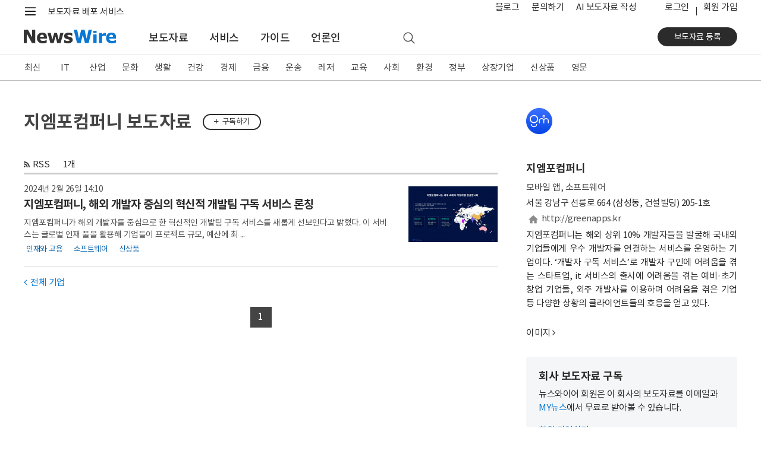

--- FILE ---
content_type: text/css
request_url: https://static.newswire.co.kr/property/css/icon.css?v=202612
body_size: 5752
content:
/* ---------------------------------------------------- Root(Setup) & Mixin ---------------------------------------------------- */
/* ---------------------------------------------------- nw-icon(Font) ---------------------------------------------------- */
@font-face { font-family: 'nw-font'; src: url("../nw-font/font/nw-font.eot?221223"); src: url("../nw-font/font/nw-font.eot?221223#iefix") format("embedded-opentype"), url("../nw-font/font/nw-font.woff2?221223") format("woff2"), url("../nw-font/font/nw-font.woff?221223") format("woff"), url("../nw-font/font/nw-font.ttf?221223") format("truetype"), url("../nw-font/font/nw-font.svg?221223#nw-font") format("svg"); }
.nw-icon { font-family: "nw-font"; font-style: normal; font-weight: 400; speak: none; display: inline-block; text-decoration: inherit; margin-right: .2em; text-align: center; font-variant: normal; text-transform: none; -webkit-font-smoothing: antialiased; -moz-osx-font-smoothing: grayscale; }
.nw-icon.mr-0 { margin-right: 0; }

/* ---------------------------------------------------- Icons ---------------------------------------------------- */
.icons, .icons-md, .icons-pc { display: inline-block; vertical-align: middle; -webkit-transform: translate(0, 0); transform: translate(0, 0); background: url(/property/img/comm/icons_pc_20260105.png?v=1) no-repeat; }

.icons-mo { display: inline-block; vertical-align: middle; -webkit-transform: translate(0, 0); transform: translate(0, 0); background: url(/property/img/comm/icons_mo_20260113.png?v=1) no-repeat; background-size: 800px 800px; }

@media (max-width: 991.98px) { .icons { background: url(/property/img/comm/icons_mo_20260113.png?v=1) no-repeat; background-size: 800px 800px; } }
@media (max-width: 767.98px) { .icons-md { background: url(/property/img/comm/icons_mo_20260113.png?v=1) no-repeat; background-size: 800px 800px; } }
.ico-m-header, .ico-m-header-menu, .ico-m-header-search, .ico-m-header-my, .ico-m-header-close, .ico-m-header-enter { width: 24px; height: 22px; }

.ico-m-header-menu { background-position: 0 0; }
.ico-m-header-menu.open { background-position: -75px 0; }

.ico-m-header-search { background-position: -25px 0; }

.ico-m-header-my { background-position: -50px 0; }

.ico-m-header-close { background-position: -75px 0; }

.ico-m-header-enter { background-position: -100px 0; }

.ico-go-top { width: 48px; height: 48px; background-position: -452px 0; }

.ico-foot-social, .ico-foot-social-blog, .ico-foot-social-youtube, .ico-foot-social-facebook, .ico-foot-social-twitter, .ico-foot-social-linkedin { width: 34px; height: 34px; -webkit-transform: scale(0.8235294118); transform: scale(0.8235294118); }

@media (max-width: 767.98px) { .ico-foot-social, .ico-foot-social-blog, .ico-foot-social-youtube, .ico-foot-social-facebook, .ico-foot-social-twitter, .ico-foot-social-linkedin { -webkit-transform: scale(1); transform: scale(1); } }
.ico-foot-social-blog { background-position: 0 -50px; }

.ico-foot-social-youtube { background-position: -50px -50px; }

.ico-foot-social-facebook { background-position: -100px -50px; }

.ico-foot-social-twitter { background-position: -150px -50px; }

.ico-foot-social-blog:hover, .ico-foot-social-youtube:hover, .ico-foot-social-facebook:hover, .ico-foot-social-twitter:hover { background-position-y: -100px; }

.ico-foot-social-linkedin { background-position: 0 -700px; }
.ico-foot-social-linkedin:hover { background-position-y: -750px; }

.ico-home-media-circle { width: 42px; height: 42px; background-position: -250px 0; }

.ico-news-rss { width: 10px; height: 10px; background-position: -250px -50px; }

.ico-news-rss-w { width: 10px; height: 10px; background-position: -270px -50px; }

.ico-news-list { width: 11px; height: 11px; background-position: -330px -50px; }

.ico-news-th-list { width: 11px; height: 11px; background-position: -330px -70px; }

@media (max-width: 991.98px) { .ico-news-list, .ico-news-th-list { width: 17px; height: 16px; } }
.ico-news-email { width: 14px; height: 10px; background-position: -550px 0; }

.ico-news-email-d { width: 14px; height: 10px; background-position: -550px -20px; }

.ico-news-trash { width: 12px; height: 14px; background-position: -550px -40px; }

.ico-news-subscribe-plus { width: 10px; height: 10px; background-position: -550px -60px; }

.ico-news-subscribe-check { width: 10px; height: 10px; background-position: -550px -80px; }

.ico-news-globe { width: 10px; height: 10px; background-position: -250px -70px; }

.ico-news-globe-md { width: 16px; height: 16px; background-position: -250px -90px; }

.ico-news-photo { width: 13px; height: 11px; background-position: -270px -70px; }

.ico-news-video { width: 13px; height: 11px; background-position: -290px -70px; }

.ico-news-panel-close { width: 11px; height: 11px; background-position: -290px -50px; }

.ico-news-home { width: 16px; height: 15px; background-position: -200px -150px; }

.ico-video-youtube { width: 20px; height: 16px; background-position: -220px 0; }

.ico-news-file-download { width: 16px; height: 16px; background-position: -700px 0; }

.ico-news-file-download2 { width: 16px; height: 16px; background-position: -700px -20px; }

.ico-news-share-facebook { width: 40px; height: 40px; background-position: -560px -320px; }

.ico-news-share-twitter { width: 40px; height: 40px; background-position: -560px -360px; }

.ico-news-share-linkedin { width: 40px; height: 40px; background-position: -560px -400px; }

.ico-news-share-kakaotalk { width: 40px; height: 40px; background-position: -560px -440px; }

.ico-news-share-plus { width: 40px; height: 40px; background-position: -560px -480px; }

.ico-news-share-url { width: 40px; height: 40px; background-position: -560px -520px; }

.ico-news-share-naverblog { width: 40px; height: 40px; background-position: -560px -560px; }

.ico-news-share-email { width: 40px; height: 40px; background-position: -560px -600px; }

.ico-social-share { width: 34px; height: 34px; background-position: -125px 0; }
.ico-social-share:hover, .ico-social-share.active { background-position: -175px 0; }

.ico-social-share-news { width: 40px; height: 40px; background-position: -350px 0; }
.ico-social-share-news:hover, .ico-social-share-news.active { background-position: -400px 0; }

.ico-social-blog { width: 28px; height: 28px; border-radius: 50%; background-position: 0 -150px; background-color: #999999; }
.ico-social-blog:hover, .ico-social-blog.active { background-color: #3db933; }

.ico-social-talk { width: 28px; height: 28px; border-radius: 50%; background-position: -200px -50px; background-color: #999999; }
.ico-social-talk:hover, .ico-social-talk.active { background-color: #fac800; }

.ico-social-fb { width: 28px; height: 28px; border-radius: 50%; background-position: -40px -150px; background-color: #999999; }
.ico-social-fb:hover, .ico-social-fb.active { background-color: #385ead; }

.ico-social-twit { width: 28px; height: 28px; border-radius: 50%; background-position: -80px -150px; background-color: #999999; }
.ico-social-twit:hover, .ico-social-twit.active { background-color: #3d3d3d; }

.ico-social-linkedin { width: 28px; height: 28px; border-radius: 50%; background-position: -120px -150px; background-color: #999999; }
.ico-social-linkedin:hover, .ico-social-linkedin.active { background-color: #007bb6; }

.ico-social-kas { width: 28px; height: 28px; border-radius: 50%; background-position: -572px -200px; background-color: #999999; }
.ico-social-kas:hover, .ico-social-kas.active { background-color: #fac800; }

.ico-social-nblog { width: 28px; height: 28px; border-radius: 50%; background-position: -160px -150px; background-color: #999999; }
.ico-social-nblog:hover, .ico-social-nblog.active { background-color: #3db933; }

.ico-social-url { width: 28px; height: 28px; border-radius: 50%; background-position: 0 -190px; background-color: #999999; }
.ico-social-url:hover, .ico-social-url.active { background-color: #999999; }

.ico-social-instagram { width: 28px; height: 28px; border-radius: 50%; background-position: -40px -190px; background-color: #999999; }
.ico-social-instagram:hover, .ico-social-instagram.active { background-color: #8941a7; }

.ico-social-youtube { width: 28px; height: 28px; border-radius: 50%; background-position: -80px -190px; background-color: #999999; }
.ico-social-youtube:hover, .ico-social-youtube.active { background-color: #de1f38; }

.ico-social-message { width: 28px; height: 28px; border-radius: 50%; background-position: -120px -190px; background-color: #999999; }
.ico-social-message:hover, .ico-social-message.active { background-color: #888; }

.ico-func-print { width: 28px; height: 28px; border-radius: 50%; background-position: -161px -191px; background-color: #fff; border: 1px solid #bbb; }
.ico-func-print:hover, .ico-func-print.active { background-color: #f2f2f2; }

.ico-func-scrap { width: 28px; height: 28px; border-radius: 50%; background-position: -201px -191px; background-color: #fff; border: 1px solid #bbb; }
.ico-func-scrap:hover, .ico-func-scrap.active { background-color: #f2f2f2; }

.ico-func-font { width: 28px; height: 28px; border-radius: 50%; border: 1px solid #bbb; background: none; font-size: 14px; font-style: normal; color: #999999; line-height: 25px; text-align: center; }
.ico-func-font:hover, .ico-func-font.active { background-color: #f2f2f2; text-decoration: none; }

.ico-media-func-enlarge { width: 36px; height: 36px; background-position: -290px -100px; }
.ico-media-func-enlarge:hover, .ico-media-func-enlarge.active { background-position: -330px -100px; }

.ico-media-func-download { width: 36px; height: 36px; background-position: -290px -140px; }
.ico-media-func-download:hover, .ico-media-func-download.active { background-position: -330px -140px; }

.ico-media-func-scrap { width: 36px; height: 36px; background-position: -290px -180px; }
.ico-media-func-scrap:hover, .ico-media-func-scrap.active { background-position: -330px -180px; }

.ico-arrow-orange-circle { width: 50px; height: 50px; background-position: 0 -230px; }

.ico-arrow-orange { width: 50px; height: 50px; background-position: -50px -230px; }

.ico-arrow-blue-circle { width: 50px; height: 50px; background-position: -100px -230px; }

.ico-arrow-blue { width: 50px; height: 50px; background-position: -150px -230px; }

.ico-social-mobile-talk { width: 48px; height: 48px; background-position: 0 -450px; }

.ico-social-mobile-fb { width: 48px; height: 48px; background-position: -50px -450px; }

.ico-social-mobile-twit { width: 48px; height: 48px; background-position: -100px -450px; }

.ico-social-mobile-linkedin { width: 48px; height: 48px; background-position: -150px -450px; }

.ico-social-mobile-url { width: 48px; height: 48px; background-position: -200px -450px; }

.ico-social-mobile-nblog { width: 48px; height: 48px; background-position: -250px -450px; }

.ico-social-mobile-band { width: 48px; height: 48px; background-position: -300px -450px; }

.ico-news-image-download { width: 32px; height: 32px; background-position: -568px -80px; }

.ico-news-image-enlarge { width: 32px; height: 32px; background-position: -568px -120px; }

/*.ico-social-mobile-url {
	width: 48px;height: 48px;border-radius: 50%;background: none;border: 1px solid #bbb;
	font-size: 16px;font-style: normal;color: $gray-700;line-height: 44px;text-align: center;letter-spacing: -.01rem;
}*/
.ico-social-mobile-email { width: 48px; height: 48px; background-position: -350px -450px; }

.ico-popup-close { width: 20px; height: 20px; background-position: -480px -50px; }
.ico-popup-close:hover, .ico-popup-close.active { background-position: -480px -70px; }

.ico-popup-close-sm { width: 16px; height: 16px; background-position: -452px -50px; }
.ico-popup-close-sm:hover, .ico-popup-close-sm.active { background-position: -452px -66px; }

.ico-popup-close-xs { width: 12px; height: 12px; background-position: -452px -86px; }
.ico-popup-close-xs:hover, .ico-popup-close-xs.active { background-position: -452px -98px; }

.ico-datepicker-calendar { width: 23px; height: 22px; background-position: -390px -50px; }
.ico-datepicker-calendar:hover, .ico-datepicker-calendar.active { background-position: -420px -50px; }

.ico-pdf-16 { width: 16px; height: 16px; background-position: -240px -190px; }

.ico-pdf-25 { width: 25px; height: 25px; background-position: -330px -230px; }

.ico-pdf-25-orange { width: 25px; height: 25px; background-position: -330px -280px; }

.ico-pdf-25-yellow { width: 25px; height: 25px; background-position: -330px -305px; }

.ico-setup-26 { width: 26px; height: 26px; background-position: -390px -80px; }
.ico-setup-26:hover, .ico-setup-26.active { background-position: -420px -80px; }

.ico-download-25 { width: 25px; height: 25px; background-position: -575px 0; }

.ico-tick-yellow { width: 18px; height: 18px; background-position: -390px -110px; }

.ico-tick-yellow-s { width: 13px; height: 12px; background-position: 0 -380px; }

.ico-rss-board { width: 28px; height: 13px; background-position: -420px -110px; }

.ico-howOverview-industry { width: 52px; height: 52px; background-position: 0 -300px; }

.ico-howOverview-region { width: 52px; height: 52px; background-position: -60px -300px; }

.ico-howOverview-global { width: 52px; height: 52px; background-position: -120px -300px; }

.ico-download-storage { width: 13px; height: 12px; background-position: -470px -110px; }

.ico-exclamation { width: 60px; height: 60px; background-position: -250px -230px; }

.ico-carousel-prev { width: 32px; height: 60px; background-position: -370px -230px; }

.ico-carousel-next { width: 32px; height: 60px; background-position: -468px -230px; }

.ico-tick-blue { width: 16px; height: 14px; background-position: -390px -500px; }

.ico-tick-blue-s { width: 13px; height: 12px; background-position: -420px -500px; }

.ico-tick-green { width: 16px; height: 14px; background-position: 0 -360px; }

.ico-tick-green-s { width: 13px; height: 12px; background-position: 0 -380px; }

.ico-edu-home-video { width: 25px; height: 25px; background-position: -200px -300px; }

.ico-edu-home-video-w { width: 25px; height: 25px; background-position: -200px -325px; }

.ico-edu-home-book { width: 25px; height: 25px; background-position: -250px -300px; }

.ico-edu-home-info { width: 25px; height: 25px; background-position: -300px -300px; }

.ico-edu-report-down { width: 13px; height: 16px; background-position: -450px -180px; }

.ico-edu-report-down-black { width: 13px; height: 16px; background-position: -470px -180px; }

.ico-global-distribute-country { width: 90px; height: 72px; background-position: -30px -360px; }

.ico-global-distribute-target { width: 90px; height: 72px; background-position: -120px -360px; }

.ico-global-distribute-media { width: 90px; height: 72px; background-position: -210px -360px; }

.ico-global-distribute-lang { width: 90px; height: 72px; background-position: -300px -360px; }

.ico-corp-social, .ico-corp-social-blog, .ico-corp-social-facebook, .ico-corp-social-twitter, .ico-corp-social-youtube, .ico-corp-social-instagram { width: 34px; height: 34px; }

.ico-corp-social-blog { background-position: 0 -520px; }

.ico-corp-social-facebook { background-position: -50px -520px; }

.ico-corp-social-twitter { background-position: -100px -520px; }

.ico-corp-social-youtube { background-position: -150px -520px; }

.ico-corp-social-instagram { background-position: -200px -520px; }

.ico-corp-social-blog:hover, .ico-corp-social-facebook:hover, .ico-corp-social-twitter:hover, .ico-corp-social-youtube:hover, .ico-corp-social-instagram:hover { background-position-y: -566px; }

.ico-biz-release-search { width: 14px; height: 14px; background-position: -450px -440px; }

.ico-biz-release-search2 { width: 18px; height: 18px; background-position: -450px -454px; }

.ico-biz-release-excel { width: 18px; height: 18px; background-position: -450px -420px; }

.ico-biz-release-m-search { width: 24px; height: 22px; background-position: -470px -380px; }

.ico-biz-release-m-filter { width: 24px; height: 22px; background-position: -470px -410px; }

.ico-biz-manage-modify { width: 13px; height: 13px; background-position: -470px -440px; }

.ico-biz-manage-trash { width: 13px; height: 13px; background-position: -470px -460px; }

.ico-check-green { width: 22px; height: 20px; background-position: -478px -500px; }

.ico-release-process-check { width: 88px; height: 80px; background-position: -236px -520px; }

.ico-release-process-release { width: 88px; height: 80px; background-position: -324px -520px; }

.ico-release-process-report { width: 88px; height: 80px; background-position: -412px -520px; }

.ico-info-black { width: 24px; height: 24px; background-position: -400px -460px; }

.ico-tick-black { width: 20px; height: 20px; background-position: 0 -420px; }

.ico-quote-start { width: 18px; height: 14px; background-position: -470px -140px; }

.ico-quote-end { width: 18px; height: 14px; background-position: -490px -140px; }

.ico-member-benefit-company { width: 88px; height: 80px; background-position: -600px -520px; }

.ico-member-benefit-journalist { width: 88px; height: 80px; background-position: -688px -520px; }

[class*="icons8-"] { display: inline-block; background-size: 100% !important; text-indent: -99999rem; }

.icons8-search { background: url("[data-uri]") 50% 50% no-repeat; }

.icons8-customer { background: url("[data-uri]") 50% 50% no-repeat; }

.icons8-menu { background: url("[data-uri]") 50% 50% no-repeat; }

.icons8-close { background: url("[data-uri]") 50% 50% no-repeat; }

.icons8-close-light { background: url(/property/img/svg/icons8-close-light.svg?v=1) 50% 50% no-repeat; }

.icons8-back { background: url("[data-uri]") 50% 50% no-repeat; }

.icons8-forward { background: url("[data-uri]") 50% 50% no-repeat; }

.icons8-menu-light { background: url(/property/img/svg/icons8-menu-light.svg?v=1) 50% 50% no-repeat; }

.icons8-menu-search { background: url(/property/img/svg/icons8-menu-search.svg?v=1) 50% 50% no-repeat; }

.icons8-chevron-up { background: url(/property/img/svg/icons8-chevron-up.svg?v=1) 50% 50% no-repeat; }

.icons8-chevron-down { background: url(/property/img/svg/icons8-chevron-down.svg?v=1) 50% 50% no-repeat; }

.icons8-share-outline { background: url(/property/img/svg/icons8-share-outline.svg?v=1) 50% 50% no-repeat; }

.icons8-share-filled { background: url(/property/img/svg/icons8-share-filled.svg?v=1) 50% 50% no-repeat; }

.icons8-bookmark { background: url(/property/img/svg/icons8-bookmark.svg?v=1) 50% 50% no-repeat; }

.icons8-bookmark-filled { background: url(/property/img/svg/icons8-bookmark-filled.svg?v=1) 50% 50% no-repeat; }

.icons8-print { background: url(/property/img/svg/icons8-print.svg?v=1) 50% 50% no-repeat; }

.icons8-font-size { background: url(/property/img/svg/icons8-font-size.svg?v=1) 50% 50% no-repeat; }

.icons8-font-size-en { background: url(/property/img/svg/icons8-font-size-en.svg?v=1) 50% 50% no-repeat; }

.icons8-home { background: url(/property/img/svg/icons8-home.svg?v=2) 50% 50% no-repeat; }

.icons8-home-light { background: url(/property/img/svg/icons8-home-light.svg?v=1) 50% 50% no-repeat; }

.icons8-download { background: url(/property/img/svg/icons8-download.svg?v=1) 50% 50% no-repeat; }

.icons8-company { background: url(/property/img/svg/icons8-company.svg?v=1) 50% 50% no-repeat; }

.icons8-news { background: url(/property/img/svg/icons8-news.svg?v=1) 50% 50% no-repeat; }

.icons8-user-account { background: url(/property/img/svg/icons8-user-account.svg?v=1) 50% 50% no-repeat; }

.icons8-goal { background: url(/property/img/svg/icons8-goal.svg?v=1) 50% 50% no-repeat; }

.icons8-globe { background: url(/property/img/svg/icons8-globe.svg?v=1) 50% 50% no-repeat; }

.icons8-global { background: url(/property/img/svg/icons8-global.svg?v=1) 50% 50% no-repeat; }

.icons8-idea { background: url(/property/img/svg/icons8-idea.svg?v=1) 50% 50% no-repeat; }

.icons8-book-download { background: url(/property/img/svg/icons8-book-download.svg?v=1) 50% 50% no-repeat; }

.icons8-trash { background: url(/property/img/svg/icons8-trash.svg?v=1) 50% 50% no-repeat; }

/*# sourceMappingURL=icon.css.map */

--- FILE ---
content_type: application/javascript
request_url: https://static.newswire.co.kr/property/js/script.js?v=202612
body_size: 5971
content:
$(function() {
	if($("#nw-canvas").length && devicewidth<modevielimit) {
		make_mobilemenu(devicewidth);
	}

	let iv = false;//10000;//(parseInt(nwd.is_mobile)===1) ? false : 6000;
	const share = {
		stanBy: function () {
			if($(".carousel").length) {
				$(".carousel").carousel({
					interval:iv
				});
			}
			// Bootstrap carousel slider use mobile left/right swipe
			$(".carousel").on("touchstart", function(event) {
				let xClick = event.originalEvent.touches[0].pageX;
				$(this).one("touchmove", function(event) {
					let xMove = event.originalEvent.touches[0].pageX;
					if (Math.floor(xClick - xMove) > 5) {
						$(this).carousel('next');
					} else if (Math.floor(xClick - xMove) < -5) {
						$(this).carousel('prev');
					}
				});
				$(".carousel").on("touchend", function() {
					$(this).off("touchmove");
				});
			});
			$(".sns-share").on('click', function(){
				let sns = $(this).data('original-title');
				newswire.snsShare(sns);
			});
			$(".snsshare").on('click', function(){
				let sns = $(this).data('type');
				let no = GetURLParameter('no');
				if(sns && $.isNumeric(no)) {
					$.ajax({
						type: "POST",
						data: {no:no, type:sns},
						url: nwd.sHost + "/ajax/etc_public/newssnsshare",
						dataType:"json",
						success: function(Z) {
							//console.log(Z);
						}
					});
				}
				newswire.snsShare(sns);
			});
			$(".newsShareModal").on('click', function () {
				let txt = '<section class="sns-share-mobile-wrap"><div class="sns-share-inner"><ul>' +
					'<li><a href="#" class="sns-share" data-original-title="Facebook" role="button" onclick="return false;"><i class="icons-mo ico-social-mobile-fb"></i></a></li>' +
					'<li><a href="#" class="sns-share" data-original-title="Twitter" role="button" onclick="return false;"><i class="icons-mo ico-social-mobile-twit"></i></a></li>' +
					'<li><a href="#" class="sns-share" data-original-title="KakaoTalk" role="button" onclick="return false;"><i class="icons-mo ico-social-mobile-talk"></i></a></li>' +
					'<li><a href="#" class="sns-share" data-original-title="NaverBlog" role="button" onclick="return false;"><i class="icons-mo ico-social-mobile-nblog"></i></a></li>' +
					'<li><a href="#" class="sns-share" data-original-title="Linkedin" role="button" onclick="return false;"><i class="icons-mo ico-social-mobile-linkedin""></i></a></li>' +
					'<li><a href="#" class="sns-share" data-original-title="NaverBand" role="button" onclick="return false;"><i class="icons-mo ico-social-mobile-band"></i></a></li>';
				if(document.location.href.indexOf("newsRead.php")!==-1) {
					txt+= '<li><a href="#" data-type="email" data-original-title="Email" role="button" onclick="return false;"><i class="icons-mo ico-social-mobile-email"></i></a></li>';
				}
				txt+= '<li><a href="#" class="copyurl copyurl-txt" role="button" onclick="return false;"><i class="icons-mo ico-social-mobile-url"></i></a></li>';
				modalPrint('공유하기', txt, '', 'hidden', '');
				$('#modal_layer').modal('show');
				if(isTouchDevice()===false) {
					$('[data-toggle="tooltip"]').tooltip();
				}
				$(".sns-share").bind('click', function(){
					let sns = $(this).data('original-title');
					newswire.snsShare(sns);
				});
				$('[data-type="email"]').bind('click', function(){
					let A = GetURLParameter('no');
					share.emailSend(A);
				});
				$('.copyurl').bind('click', function() {
					$('#modal_layer').modal('hide');
					Clipboard.copy(document.location.href);
				});
			});
			$(".newsMore").on('click', function () {
				//const url = new URL(document.location.href);
				let P = $("#page").val();
				//let H = url.hash.replace("#", "");
				//if(H==='' || parseInt(H)<0) H = 1;
				//let S = parseInt(H)+1;
				share.getList(P);
				//history.pushState(null, null, nwd.sHost+'/'+url.search+'#'+S);
			});
			$(".noservice").on('click', function () {
				modalPrint('알림', '이 페이지에 접근할 수 없습니다.', 'sm', 'hidden');
				$('#modal_layer').modal('show');
				return false;
			});
			$(".copy-url").on('click', function () {
				Clipboard.copy(document.location.href, 1);
			});
		},
		emailSend: function(A, B) {
			newswire.loading();
			let data = B ? B : {no:A};
			$.ajax({
				type: "POST",
				url: nwd.sHost + "/ajax/news_public/news_mail",
				data: data,
				dataType: "json",
				success: function (Z) {
					newswire.loading('close');
					if(Z.error) {
						modalPrint('알림', Z.error, 'sm', 'hidden');
						$('#modal_layer').modal('show')
					} else {
						if(parseInt(Z.status)===200 && Z.msg) {
							let BT = '<button type="button" class="btn btn-outline-primary" data-dismiss="modal">창닫기</button> &nbsp; <button type="button" class="btn btn-primary">보내기</button>';
							modalPrint("뉴스 이메일 보내기", Z.msg, '', '', BT);
							$('#modal_layer').modal('show');
							emailReBind.stanby();
						} else if(parseInt(Z.status)===100 && Z.msg) {
							modalPrint("뉴스 이메일 보내기", Z.msg, '', '', '');
							$('#modal_layer').modal('show');
							recaptchaAjaxReady = true;
							recaptchaRender();
						}
					}
				}
			});
		},
		getList: function (P) {
			newswire.loading();
			$.ajax({
				type: "POST",
				url: nwd.sHost + '/ajax/news_public/get_companyNews_list/'+P,
				dataType: 'json',
				success: function (Z) {
					newswire.loading('close');
					if(Z.error) {
						toastPrint('toast-failed dismissible', Z.error, 2000);
					} else {
						if(Z.nextpage>0) $("#page").val(Z.nextpage);
						else $("#pageLay").hide();
						$(Z.str).appendTo(".corp-news-list-wrap");
					}
				}
			});
		}
	};
	const emailReBind = {
		stanby: function() {
			$(".input_box").on('input', function() {
				let A = $(this).attr("id");
				$("#" + A).removeClass('input_bgcolor');
				$("#" + A +"_box").removeClass('error').text("").hide();
			});
			$("select.input_select").change(function () {
				let A = $(this).attr("id");
				$("#" + A).removeClass('input_bgcolor');
				$("#" + A +"_box").removeClass('error').text("").hide();
			});
			$(".btn-primary").bind('click', function() {
				let A = $("#newsid").val();
				let str = true;
				if(!$("#to_email").val()) {
					newswire.errorCheck("to_email", "받는 분 이메일 주소를 입력해 주세요.");
					str = false;
				}
				if(!$("#tomessage").val()) {
					newswire.errorCheck("tomessage", "받는 분 이메일 주소를 입력해 주세요.");
					str = false;
				}
				if(!$("#from_name").val()) {
					newswire.errorCheck("from_name", "보내는 분 이름을 입력해 주세요.");
					str = false;
				}
				if(!$("#from_email").val()) {
					newswire.errorCheck("from_email", "보내는 분 이메일 주소를 입력해 주세요.");
					str = false;
				}
				if(parseInt(nwd.is_member)!==1 && grecaptcha.getResponse().length===0) {
					newswire.errorCheck("recaptcha", "로봇이 아닙니다에 체크해 주세요.");
					str = false;
				}
				if(str) share.emailSend(A, $("form.sendEmail-form").serialize());
				return false;
			});
			//$(".btn-close").bind('click', function() {
			//	$('#modal_layer').modal('hide')
			//});
			$(".mySend").on('click', function() {
				let A = $(this).val();
				let B = $("#to_email").val();
				let C = "";
				let F = [];
				if(parseInt(nwd.is_member)===1 && A!=="undefined") {
					$("#to_email").removeClass('input_bgcolor');
					$("#to_email_box").removeClass('error').text("").hide();
					if(B) {
						let T = B.split(",");
						for (let i = 0; i < T.length; i++) {
							if(T[i]!==A) F.push(T[i]);
						}
						B = F.join();
					}
					if($(this).is(":checked")) {
						C = B ? B.replace(","+A, "") + "," + A : A;
					} else C = B;
					$("#to_email").val(C);
				} else {
					$(this).attr("checked", false);
					alert("로그인해야 가능합니다.");
				}
			});
		}
	};
	share.stanBy();
	$('a[data-toggle="tab"]').on('shown.bs.tab', function () {
		if($("img.lazy").length) {
			$("img.lazy").lazyload();
		}
	});
	if($("img.lazy").length) {
		$("img.lazy").lazyload();
	}
	$(".viewWidget").on('click', function () {
		$(".nav-link").removeClass('active');
		$(".tab_contents").addClass('hidden');
		$("#tdy_4").addClass('active');
		$("#tc_4").removeClass('hidden');
		let oft = $("#vexample").offset().top;
		let h = (parseInt(nwd.is_mobile)===1) ? 20 : 88;
		$('html,body').stop().animate({scrollTop:oft - h }, 600);
		return false;
	});
	// 기업 뉴스룸 더보기 관련
	$(".corp-overview .open").on('click', function() {
		$(".corp-overview").removeClass("active");
		//$(".corp-overview").removeClass('active').hide().appendTo($('#companyintro')).end().slideDown(300);
	});

	$(".chkserviceid").on('click', function () {
		let A = $(this).data('value');
		let str = '<p>회원은 로그인 후 서비스 쿠폰을 구매해 보도자료를 등록할 수 있습니다.</p>';
		modalPrint("구매 안내", str, '', '', dbtn);
		$('#modal_layer').modal('show');
		$(".btn-ok1").bind('click', function() {
			document.location.href = nwd.sHost+"/login/login?url="+encodeURIComponent(nwd.sHost+'/?sd='+A);
		});
		$(".btn-ok2").bind('click', function() {
			document.location.href = nwd.sHost+"/member_join?rt="+A;
		});
	});
	$(".prodid").on('click', function () {
		$("#prod_id_box").removeClass('d-block');
	});

	// footable 때문에 위치 이동
	if(isTouchDevice()===false) {
		$('[data-toggle="tooltip"]').tooltip();
	}
	let popoption = $('[data-delay-hide="true"]').length ? {delay:{'show':0, 'hide':250}} : null;
	$('[data-toggle="popover"]').popover(popoption);
});
function isTouchDevice(){
	return true === ("ontouchstart" in window || window.DocumentTouch && document instanceof DocumentTouch);
}
function make_mobilemenu() {
	let nw='';
	let headingclass;
	let expanded='false'; let divcls = '';
	nw+= make_div('nw-canvas-content tab-content', 'canvas-tabContent');
	nw+= make_div("tab-pane fade", "pills-section",  'role="tabpanel" aria-labelledby="pills-section-tab"');
	nw+= make_div("nav-step-components");
	nw+= '<ul class="nav-step-module" id="accordionMenu" role="tablist" aria-multiselectable="true">';
	if(nwd.m_flag==='c' && nwc[0][0].url!==undefined) {
		//if(getCookie('headingOnec')) {expanded = 'true'; divcls = ' show';}
		nwc.forEach(function (value) {
			let cls = (typeof value[1]!== 'undefined') ? 'nav-step1-nested' : 'nav-step1-item';
			if(typeof value[1]!== 'undefined') {
				nw+= '<li class="nav-step1-nested"><button type="button" class="nested-btn collapsebtn" id="headingOnec" data-toggle="collapse" data-id="collapseOnec" data-target="#collapseOnec" aria-expanded="false" aria-controls="collapseOnec">작성 요령</button><div class="collapse multi-collapse'+divcls+'" id="collapseOnec" role="tabpanel"><ul class="nav-step2-column">';
				value.forEach(function (val) {
					nw+= make_list(val.url, val.title);
				});
				nw+= '</ul></li>';
			} else {
				nw+= make_list(value[0].url, value[0].title, cls);
			}
		});
	} else {
		nw+= make_list('/', nwtn.nw1, 'nav-step1-item');
		if(parseInt(nwd.is_member)) nw+= make_list('/?md=A08', nwtn.nw2, 'nav-step1-item');
		//if(getCookie('headingOne')) { expanded = 'true'; divcls = ' show';}
		nw+= '<li class="nav-step1-nested"><button type="button" class="nested-btn collapsebtn" id="headingOne" data-toggle="collapse" data-id="collapseOne" data-target="#collapseOne" aria-expanded="false" aria-controls="collapseOne">'+nwtn.nw3+'</button><div class="collapse multi-collapse'+divcls+'" id="collapseOne" role="tabpanel"><ul class="nav-step2-column news-release">';
		nw+= make_list('/?md=A00', nwtn.nw10);
		NW1.forEach(function (value) {
			nw+= make_list('/?md=A01&amp;cat='+value.id, value.title);
		});
		nw+= make_list('/?md=A09', nwtn.nw11);
		nw+= make_list('/?md=A06', nwtn.nw12);
		nw+= '</ul><ul class="nav-step2-column news-release pt-3 mt-2">';
		NW6.forEach(function (value) {
			if(value.url==='/?md=A08' && parseInt(nwd.is_member)!==1) return;
			nw+=make_list(value.url, value.title);
		});
		nw+= '</ul><ul class="nav-step2-column news-release pt-3 mt-2">';
		NW3.forEach(function (value) {
			nw+= make_list('/?md=A02&amp;cat='+value.id, value.title);
		});
		nw+= '</ul><ul class="nav-step2-column news-release pt-3 mt-2">';
		NW4.forEach(function (value) {
			nw+= make_list('/?md=A03&amp;cat='+value.id, value.title);
		});
		nw+= '</ul></div></li>';

		//if(getCookie('headingTwo')) { expanded = 'true'; divcls = ' show';}
		nw+= '<li class="nav-step1-nested"><button type="button" class="nested-btn collapsebtn" id="headingTwo" data-toggle="collapse" data-id="collapseTwo" data-target="#collapseTwo" aria-expanded="false" aria-controls="collapseTwo">'+nwtn.nw4+'</button><div class="collapse multi-collapse'+divcls+'" id="collapseTwo" role="tabpanel"><ul class="nav-step2-column">';
		NW7.forEach(function (value) {
			nw+= make_list(value[0].url, value[0].title);
		});
		nw+= '</ul></div></li>';

		//if(getCookie('headingThree')) { expanded = 'true'; divcls = ' show';}
		nw+= '<li class="nav-step1-nested"><button type="button" class="nested-btn collapsebtn" id="headingThree" data-toggle="collapse" data-id="collapseThree" data-target="#collapseThree" aria-expanded="false" aria-controls="collapseThree">'+nwtn.nw5+'</button><div class="collapse multi-collapse'+divcls+'" id="collapseThree" role="tabpanel"><ul class="nav-step2-column">';
		NW8.forEach(function (value) {
			nw+= make_list(value[0].url, value[0].title);
		});
		nw+= '</ul></div></li>';
		nw+= make_list('/?nd=46', nwtn.nw7, 'nav-step1-item');
		nw+= make_list('https://blog.newswire.co.kr', nwtn.nw6, 'nav-step1-item');
		nw+= make_list('/aiwrite', 'AI 보도자료 작성', 'nav-step1-item');
		nw+= make_list('/?xd=70', nwtn.nw8, 'nav-step1-item');
		nw+= make_list('/?cd=99', nwtn.nw9, 'nav-step1-item');
	}
	nw+= '</ul>';
	nw+= closediv();
	nw+= make_mofoot();
	nw+= closediv();
	nw+= make_div("tab-pane fade", "pills-account", 'role="tabpanel" aria-labelledby="pills-account-tab"') + make_memenu() + closediv();
	nw+= closediv();
	$("#nw-canvas").html(nw);
	$(".downloadService").on('click', function () {
		modivicereset();
		downloadService2();
		return false;
	});
	$(".newswirememberfjoin").bind('click', function () { // common.js newswirememberjoin
		let A = $(this).attr('href');
		let B = document.location.href;
		if(A==="#" || A==="javascript:void(0);") A = '';
		let lurl = nwd.sHost+"/login/login?url="+encodeURIComponent(B);
		let jurl = A ? A : nwd.sHost+"/member_join";
		if(lmc) {
			modivicereset();
			modalPrint("회원 가입 안내", '<p>회원님은 이미 계정을 보유하고 있습니다. 기존 계정으로 로그인하겠습니까?</p>', '', '', dbtn2);
			$('#modal_layer').modal('show');
			$(".btn-ok1").bind('click', function() {
				document.location.href = nwd.sHost+"/login/login?url="+encodeURIComponent(B);
			});
			$(".btn-ok2").bind('click', function() {
				document.location.href = jurl;
			});
		} else document.location.href = jurl;
		return false;
	});
}

function make_mofoot() {
	let str='';
	let url = parseInt(nwd.is_member) ? '/company' : '/?sd=11';
	if(nwd.m_flag==='c' && parseInt(nwb.cid)>0) url = '/company/?job=newsAdd';
	if(nwd.m_flag!=='c') {
		let txt = '';
		if(parseInt(nwd.is_member))  txt+= '<span class="link"><a href="/login/logout">로그아웃</a></span>';
		txt+= '<span class="link"><a href="/?sd=11">서비스 요금</a></span><span class="title">상담</span><span class="phone d-none d-md-block">02-737-3600</span><span class="phone d-md-none"><a href="tel:+027373600">02-737-3600</a></span>';
		str+= make_div('content-contact');
		str+= make_div('list') + txt + closediv();
		str+= closediv();
	}
	let cls = (nwd.m_flag==='c') ? 'content-function-btn pt-4' : 'content-function-btn';
	str+= make_div(cls);
	if(nwd.is_member==='0') str+= '<a class="btn btn-outline-primary btn-rounded newswirememberfjoin" href="/member_join" role="button" rel="nofollow">회원 가입</a>';
	str+= '<a class="btn btn-strong btn-rounded" href="'+url+'" role="button">보도자료 등록</a>' + closediv();
	if(nwd.m_flag==='c') str+= make_cscenter();
	return str;
}
function make_memenu() {
	let str= make_div("content-function-btn pt-3 pb-5") + '<a class="btn btn-primary btn-rounded newswirememberfjoin" href="/member_join" role="button" rel="nofollow">회원 가입</a>'+closediv()+make_div("account-content")+'<a href="/?od=2" class="link-dark">회원 혜택 <i class="nw-icon nwfont-angle-right">&#xf105;</i></a><p>보도자료를 등록하고, 관심 분야 보도자료를 구독할 수 있습니다.</p>'+closediv();
	if(parseInt(nwd.is_member)) {
		str = make_div("content-profile") + make_div("name") +nwb.name+'<span>님</span>'+closediv()+make_div("email")+nwb.email+closediv()+closediv() +
			make_div("content-info") + '<ul class="info-depth1"><li>내 계정</li><li><ul class="info-depth2"><li><a href="/member">회원 정보</a></li><li><a href="/?xd=77">메시지</a></li></ul></li>';
		if(parseInt(nwd.mtype)===1) {
			str+= '<li>내 회사</li><li class="action"><a class="btn btn-primary btn-rounded" href="/company" role="button">'+nwb.cname+'</a></li>';
		}
		str+= '<li>MY뉴스</li><li><ul class="info-depth2">';
		mwm.forEach(function (value) {
			str+= '<li><a href="'+value.id+'">'+value.title+'</a></li>';
		});
		str+= '</ul></li><li class="logout"><a href="/login/logout">로그아웃</a></li></ul></div>';
	}
	return str;
}
function make_cscenter() {
	return make_div('content-info') + '<ul class="info-depth1"><li><a href="/company/message" class="d-block">고객센터</a></li><li><ul class="info-depth2"><li><a href="/company/message">문의하기 <i class="nw-icon nwfont-angle-right">&#xf105;</i></a></li><li><span class="phone d-none d-md-block">02-737-3600</span><span class="phone d-md-none"><a href="tel:+027373600">02-737-3600</a></span></li></ul></li><li>근무 시간</li><li><ul class="info-depth2"><li><span class="info">평일 08:30 ~ 18:30</span></li><li><span class="info">휴일 09:00 ~ 16:00</span></li><li><span class="info">토요일 휴무</span></li></ul></li><li class="brochure"><a href="javascript:void(0);" class="downloadService">서비스 소개서</a></li></ul>' + closediv();
}
function closediv() {
	return '</div>';
}
$(document).ready(function() {
	if ($("span.companyintro").length) {
		let dw = $(".companyintro").height();
		if (dw <= 23) {
			$(".corp-overview").removeClass("active");
		}
	}
});
